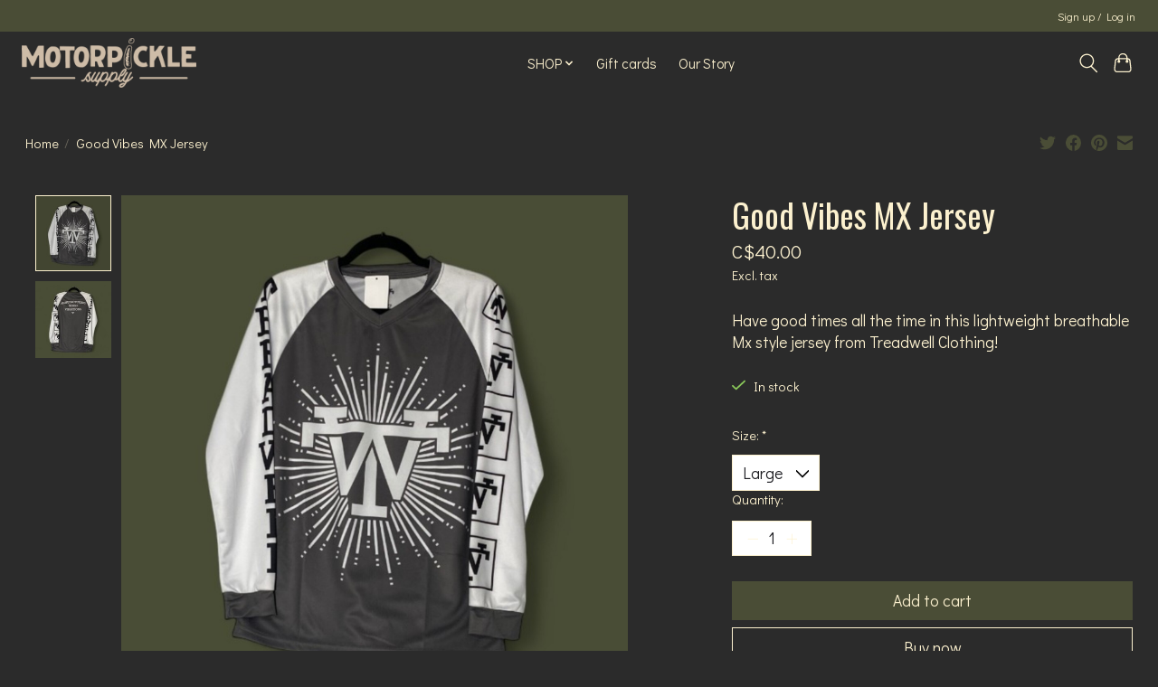

--- FILE ---
content_type: text/css; charset=UTF-8
request_url: https://cdn.shoplightspeed.com/shops/667140/themes/13296/assets/settings.css?2025100917514920210104183204
body_size: 216
content:
:root {
  --color-primary: #4a4d36;
  --color-bg: #2b2b2b;
  --color-contrast-higher: #fcf1cf;
  --color-contrast-high: rgba(#fcf1cf, .75);
  --color-contrast-medium: rgba(#fcf1cf, .5);
  --color-contrast-lower: rgba(#fcf1cf, .15);
  --font-primary: Didact Gothic;
  --font-headings: Oswald;
}
.color-contrast-medium {
  color: rgba(252, 241, 207, 0.5);
}
.color-contrast-low {
  color: rgba(252, 241, 207, 0.3);
}
.bg-contrast-lower, .bones__line, .s-tabs__list::after {
  background-color: rgba(252, 241, 207, 0.15);
}
.main-header__top-section {
  background-color: #4a4d36;
  color: #fcf1cf;
}
.main-header__top-section .main-header__link, .main-header__top-section .main-header__link:hover {
  color: #fcf1cf;
}
.main-header__logo {
  height: 55px;
}
.main-header__mobile-content .main-header__logo {
  height: 41.25px;
}
.main-header__nav::before {
  height: calc(41.25px + (var(--space-xxs) *2));
}
.main-header--mobile .main-header__item:not(:last-child) {
  border-bottom: 1px solid rgba(252, 241, 207, 0.2);
}
.main-header--mobile .main-header__dropdown, .main-footer .border-top, .main-footer.border-top {
  border-top: 1px solid rgba(252, 241, 207, 0.2);
}
.btn--primary {
  background-color: #4a4d36;
  color: #fcf1cf;
}
.btn--primary:hover {
  background-color: rgba(74, 77, 54, 0.65);
}
.bundle__plus {
  background-color: #4a4d36;
  color: #fcf1cf;
}
body {
  background-color: #2b2b2b;
  color: #fcf1cf;
}
.bg {
  background-color: #2b2b2b;
}
.main-header:not(.main-header--transparent), .main-footer, .coming-soon {
  background-color: #2b2b2b;
  color: #fcf1cf;
  --color-bg: #2b2b2b;
}
.main-header__search-form.bg {
  background-color: #2b2b2b;
}
@media (min-width: 64rem) {
  .dropdown__menu, .main-header__dropdown {
    background-color: #2b2b2b;
  }
  .main-header__dropdown-link {
    color: #fcf1cf;
  }
}


--- FILE ---
content_type: text/css; charset=UTF-8
request_url: https://cdn.shoplightspeed.com/shops/667140/themes/13296/assets/custom.css?2025100917514920210104183204
body_size: 434
content:
/* 20250426024223 - v2 */
.gui,
.gui-block-linklist li a {
  color: #fcf1cf;
}

.gui-page-title,
.gui a.gui-bold,
.gui-block-subtitle,
.gui-table thead tr th,
.gui ul.gui-products li .gui-products-title a,
.gui-form label,
.gui-block-title.gui-dark strong,
.gui-block-title.gui-dark strong a,
.gui-content-subtitle {
  color: #fcf1cf;
}

.gui-block-inner strong {
  color: #7f7f7f;
}

.gui a {
  color: #ffffff;
}

.gui-input.gui-focus,
.gui-text.gui-focus,
.gui-select.gui-focus {
  border-color: #ffffff;
  box-shadow: 0 0 2px #ffffff;
}

.gui-select.gui-focus .gui-handle {
  border-color: #ffffff;
}

.gui-block,
.gui-block-title,
.gui-buttons.gui-border,
.gui-block-inner,
.gui-image {
  border-color: #fcf1cf;
}

.gui-block-title {
  color: #2b2b2b;
  background-color: #fcf1cf;
}

.gui-content-title {
  color: #2b2b2b;
}

.gui-form .gui-field .gui-description span {
  color: #fcf1cf;
}

.gui-block-inner {
  background-color: #f1e7c6;
}

.gui-block-option {
  border-color: #fefcf7;
  background-color: #fefefc;
}

.gui-block-option-block {
  border-color: #fefcf7;
}

.gui-block-title strong {
  color: #2b2b2b;
}

.gui-line,
.gui-cart-sum .gui-line {
  background-color: #fdf8e9;
}

.gui ul.gui-products li {
  border-color: #fefaf0;
}

.gui-block-subcontent,
.gui-content-subtitle {
  border-color: #fefaf0;
}

.gui-faq,
.gui-login,
.gui-password,
.gui-register,
.gui-review,
.gui-sitemap,
.gui-block-linklist li,
.gui-table {
  border-color: #fefaf0;
}

.gui-block-content .gui-table {
  border-color: #fefcf7;
}

.gui-table thead tr th {
  border-color: #fdf8e9;
  background-color: #fefefc;
}

.gui-table tbody tr td {
  border-color: #fefcf7;
}

.gui a.gui-button-large,
.gui a.gui-button-small {
  border-color: #2b2b2b;
  color: #fcf1cf;
  background-color: #4a4d36;
}

.gui a.gui-button-large.gui-button-action,
.gui a.gui-button-small.gui-button-action {
  border-color: #2b2b2b;
  color: #2b2b2b;
  background-color: #fcf1cf;
}

.gui a.gui-button-large:active,
.gui a.gui-button-small:active {
  background-color: #3b3d2b;
  border-color: #222222;
}

.gui a.gui-button-large.gui-button-action:active,
.gui a.gui-button-small.gui-button-action:active {
  background-color: #c9c0a5;
  border-color: #222222;
}

.gui-input,
.gui-text,
.gui-select,
.gui-number {
  border-color: #2b2b2b;
  background-color: #fcf1cf;
}

.gui-select .gui-handle,
.gui-number .gui-handle {
  border-color: #2b2b2b;
}

.gui-number .gui-handle a {
  background-color: #fcf1cf;
}

.gui-input input,
.gui-number input,
.gui-text textarea,
.gui-select .gui-value {
  color: #2b2b2b;
}

.gui-progressbar {
  background-color: #4a4d36;
}

/* custom */
.gui-blog-article h1 a{
color:#fcf1cf;
  transition: ease 0.5s;
}

.gui-blog-article h1 a:hover{
  color:#d0bf89;
  transition: ease 0.5s;
}


--- FILE ---
content_type: text/javascript;charset=utf-8
request_url: https://www.motorpicklesupply.com/services/stats/pageview.js?product=59084340&hash=4507
body_size: -435
content:
// SEOshop 20-01-2026 03:57:00